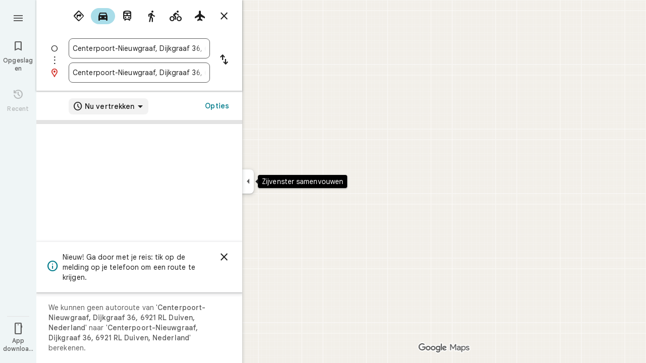

--- FILE ---
content_type: text/javascript; charset=UTF-8
request_url: https://www.google.nl/maps/_/js/k=maps.m.nl.7ZBVJCaNZQk.2021.O/ck=maps.m.Gp9VUxplbyA.L.W.O/am=yAEAkBAAAQ/rt=j/d=1/exm=JxdeQb,LsiLPd,SuCOhe,a,b,b8h8i,cQ25Ub,dd,dir,ds,dw,dwi,en,enr,ep,jF2zFd,log,lp,mmm,mo,nrw,owc,pdm,per,pwd,sc,sc2,smi,smr,sp,std,stx,ti,uA7o6c,vd,vlg,vwr,wrc/ed=1/rs=ACT90oHGBx-Hhc8iPFLkWCCthbwjBYFNJg/m=vcr?cb=M
body_size: 18834
content:
"use strict";_F_installCss(".mAWRAc{position:absolute;z-index:100}.gaBwhe{overflow:hidden;position:absolute;direction:ltr}.VnO4Ib{position:absolute;left:0;top:0;z-index:0}sentinel{}");
this._=this._||{};(function(_){var window=this;
try{
_.tMh=class{roundRect(){}isContextLost(){return!1}constructor(a){this.canvas=a;this.strokeStyle=this.fillStyle="#000000";this.lineCap="round";this.lineJoin="miter";this.lineWidth=1;this.miterLimit=10;this.shadowColor="#000000";this.shadowBlur=this.shadowOffsetY=this.shadowOffsetX=0;this.fontKerning="auto";this.createConicGradient=()=>({addColorStop(){}});this.drawFocusIfNeeded=()=>{};this.resetTransform=()=>{};this.getTransform=()=>new DOMMatrix;this.direction="inherit";this.filter="none";this.imageSmoothingEnabled=
!1;this.imageSmoothingQuality="high";this.lineDashOffset=0;this.setLineDash=()=>{};this.getLineDash=()=>[];this.ellipse=()=>{};this.isPointInStroke=()=>!1;this.getContextAttributes=()=>({alpha:!0,desynchronized:!1,colorSpace:"srgb",willReadFrequently:!1});this.createLinearGradient=()=>({addColorStop:()=>{}});this.createPattern=()=>null;this.createRadialGradient=()=>({addColorStop:()=>{}});this.reset=()=>{};this.save=()=>{};this.restore=()=>{};this.fillRect=()=>{};this.strokeRect=()=>{};this.clearRect=
()=>{};this.beginPath=()=>{};this.moveTo=()=>{};this.closePath=()=>{};this.lineTo=()=>{};this.rect=()=>{};this.fill=()=>{};this.stroke=()=>{};this.clip=()=>{};this.quadraticCurveTo=()=>{};this.bezierCurveTo=()=>{};this.arc=()=>{};this.arcTo=()=>{};this.isPointInPath=()=>!1;this.scale=()=>{};this.rotate=()=>{};this.translate=()=>{};this.transform=()=>{};this.setTransform=()=>{};this.fillText=()=>{};this.font="10px sans-serif";this.fontVariantCaps=this.fontStretch="normal";this.letterSpacing="0px";
this.strokeText=()=>{};this.textAlign="left";this.textBaseline="alphabetic";this.textRendering="auto";this.wordSpacing="0px";this.measureText=()=>({width:1,actualBoundingBoxAscent:0,actualBoundingBoxDescent:0,actualBoundingBoxLeft:0,actualBoundingBoxRight:0,fontBoundingBoxAscent:0,fontBoundingBoxDescent:0});this.drawImage=()=>{};this.createImageData=(b,c)=>{const d=typeof b!=="number",e=d?b.width:b;b=d?b.height:c||1;return{colorSpace:"srgb",width:e,height:b,data:Array(e*b)}};this.getImageData=(b,
c,d,e)=>({colorSpace:"srgb",width:d,height:e,data:Array(d*e)});this.putImageData=()=>{};this.globalAlpha=0;this.globalCompositeOperation="source-over"}};
}catch(e){_._DumpException(e)}
try{
_.Kd("vcr");
var lQh=function(a,b){a.imageSmoothingEnabled=b;a.mozImageSmoothingEnabled=b;a.webkitImageSmoothingEnabled=b;a.msImageSmoothingEnabled=b},K$=function(a){return`rgba(${Math.floor(a[0]*255)},${Math.floor(a[1]*255)},${Math.floor(a[2]*255)},${a[3]})`},mQh=function(a){const b=_.PPg(a);return a-b<1E-6?b:a},nQh=function(a,b){let c=null;b?c=new _.tMh(a):a.getContext&&(c=a.getContext("2d"));return c},oQh=function(a,b,c,d){d.fillStyle=a;d.save();d.beginPath();d.rect(b.left,b.top,b.width,b.height);d.translate(c.x,
c.y);d.fill();d.restore()},qQh=function(a,b){const c=Array(a.length);for(let d=0;d<a.length;d++)c[d]={index:d,value:a[d]};c.sort(pQh);b?(a=b,a.length=c.length):a=Array(c.length);for(b=0;b<c.length;b++)a[b]=c[b].index;return a},pQh=function(a,b){return a.value!==b.value?a.value-b.value:a.index-b.index},rQh=function(a,b){const c=a[3];return[c*a[0]+(1-c)*b[0],c*a[1]+(1-c)*b[1],c*a[2]+(1-c)*b[2],c+(1-c)*b[3]]},sQh=function(a,b){return a.Ad||b.Ad?a.Ad?b.Ad?a.Ad.Kc()-b.Ad.Kc():1:-1:0},tQh=function(a,b,
c,d,e){b=_.l8(a,b,d,c,e);b.width/=a.q4;b.height/=a.q4;return b},uQh=function(a){return a},wQh=function(a){return typeof a.setLineDash==="function"?a:new vQh(a)},vQh=class{constructor(a){this.context=a;this.U=null;this.N=0;this.Ag=!0;this.y=this.x=this.H=0}setLineDash(a){this.U=a;this.Ag=!0;this.N=0;this.H=a.length>0?a[0]:0}moveTo(a,b){this.x=a;this.y=b;this.context.moveTo(a,b)}lineTo(a,b){let c=this.x,d=this.y;var e=a-c,f=b-d;let g=Math.sqrt(e*e+f*f);if(g!==0){e/=g;for(f/=g;g>0;){let h;g>this.H?(h=
this.H,g-=h,this.H=0):(h=g,this.H-=h,g=0);c+=e*h;d+=f*h;this.Ag?this.context.lineTo(c,d):this.context.moveTo(c,d);this.H===0&&(this.N=this.N===this.U.length-1?0:this.N+1,this.H=this.U[this.N],this.Ag=!this.Ag)}this.x=a;this.y=b}}};var AQh=function(a,b,c,d,e,f,g,h){var l=d.V(e);if(l){var m=e=!1;d=null;var n=1,p=Math.floor(h);if(l&&l.La){e=!0;var r=_.qS(l,h),v=_.GOg(l,p);(v=v&&l.data[12+60*p+52]!==0&&a.H?a.N.Ue(v):null)?(c=c.H,n=c.va*.25,a=b.createPattern(a.H.Ag(v,r,l.data[12+60*p+52+1],l.data[12+60*p+52+2],new _.DD(-(c.Ba/n%(v.width*2)),-(c.Da/n%(v.height*2)))),"repeat"),b.fillStyle=a,n=.25*Math.pow(2,h-p)):b.fillStyle=_.BA(r)}l&&l.U>0&&(a=_.vS(l,0,h),a>0&&(b.lineWidth=a/n,d=_.KTg(l,0,h),b.strokeStyle=_.BA(_.uS(l,0,h)),m=!0));
if(m||e){a=g*n;g=a!==1&&a!==0;h=256;if(g){b.save();b.scale(a,a);a=1/a;l=Array(f.length);for(p=0;p<f.length;++p){c=f[p];r=Array(c.length);for(n=0;n<c.length;++n)r[n]=c[n]*a;l[p]=r}f=l;h*=a}if(!(a=!m)&&(a=!d))a:{for(a=0;a<f.length;a++)if(!xQh(f[a],h)){a=!1;break a}a=!0}if(a)yQh(b,f),e&&b.fill("evenodd"),m&&b.stroke();else{e&&(yQh(b,f),b.fill("evenodd"));e=f;m=h;b.beginPath();f=b;d&&(f=wQh(b),f.setLineDash(d));b.lineJoin="round";for(h=0;h<e.length;h++){a=e[h];f.moveTo(a[0],a[1]);for(l=2;l<=a.length-
2;l+=2)zQh(a[l],a[l+1],a[l-2],a[l-1],m)?f.lineTo(a[l],a[l+1]):f.moveTo(a[l],a[l+1]);zQh(a[0],a[1],a[a.length-2],a[a.length-1],m)&&f.lineTo(a[0],a[1])}b.stroke();d&&f.setLineDash([])}g&&b.restore()}}},yQh=function(a,b){a.beginPath();for(let c=0;c<b.length;c++){const d=b[c];a.moveTo(d[0],d[1]);for(let e=2;e<d.length;e+=2)a.lineTo(d[e],d[e+1]);a.lineTo(d[0],d[1])}},zQh=function(a,b,c,d,e){return(a>=0||c>=0)&&(a<=e||c<=e)&&(b>=0||d>=0)&&(b<=e||d<=e)},xQh=function(a,b){for(let c=0;c<a.length-2;c+=2)if(!zQh(a[c],
a[c+1],a[c+2],a[c+3],b))return!1;return zQh(a[0],a[1],a[a.length-2],a[a.length-1],b)},DQh=class{constructor(){var a=new _.OWg(1);this.H=new BQh;this.N=a}Ag(a,b,c,d,e,f,g){e=d.N;var h=d.U[d.H];h>=0&&h<e.H?(CQh(e,h),e=e.N.length):e=0;h=e;if(!(h<1)){e=Array(h);for(let r=0;r<h;++r){var l=r,m=d;var n=r;var p=m.N;m=m.U[m.H];m>=0&&m<p.H?(CQh(p,m),n=p.points.subarray((n>0?p.N[n-1]:0)*2,p.N[n]*2)):n=new Float32Array(0);e[l]=n}d=d.V();AQh(this,a,b,c,d,e,f,g)}}};var BQh=class{Ag(a,b,c,d,e){if(!a)return null;const f=d===1;d=d===2;const g=_.Fh("CANVAS");g.width=a.width*(f?2:1);g.height=a.height*(d?2:1);const h=_.Bp(g);h.fillStyle=_.veb(b);h.fillRect(0,0,g.width,g.height);switch(c){case 1:h.globalCompositeOperation="multiply";break;case 2:h.globalCompositeOperation="screen"}c=h.createPattern(a,"repeat");if(f||d){oQh(c,new _.tg(0,0,a.width,a.height),new _.DD(0,0),h);oQh(c,new _.tg(f?a.width:0,d?a.height:0,a.width,a.height),new _.DD(d?a.width/2:0,f?a.height/2:
0),h);h.globalCompositeOperation="copy";c=h.createPattern;b=(b>>24&255)/255;const l=_.Fh("CANVAS");l.width=g.width;l.height=g.height;const m=_.Bp(l);m.globalAlpha=b;m.globalCompositeOperation="copy";m.drawImage(g,0,0);oQh(c.call(h,l,"repeat"),new _.tg(0,0,g.width,g.height),e.add(new _.DD(d?0:a.width/2,f?0:a.height/2)),h)}else oQh(c,new _.tg(0,0,a.width,a.height),e.add(new _.DD(a.width/2,a.height/2)),h),(b>>24&255)/255<1&&(h.globalAlpha=(b>>24&255)/255,h.globalCompositeOperation="copy",h.drawImage(g,
0,0));return g}};var EQh=function(a,b,c,d,e,f){c>e||d>f||(b[3]<1&&a.clearRect(c,d,e,f),b[3]>0&&(a.fillStyle=K$(b),a.fillRect(c,d,e,f)))},FQh=function(a,b,c,d,e,f,g){const h=(c.y-d.y)/(c.x-d.x);d=c.y-c.x*h;c=c.y-(c.x-e)*h;d<0&&c<0||d>f&&c>f||(a.beginPath(),a.moveTo(0,g),a.lineTo(0,d),a.lineTo(e,c),a.lineTo(e,g),a.closePath(),b[3]<1&&(a.globalCompositeOperation="destination-out",a.fillStyle="#000",a.fill(),a.globalCompositeOperation="source-over"),b[3]>0&&(a.fillStyle=K$(b),a.fill()))};var GQh=function(a,b){if(a.ha!==b){var c=a.H[b];if(_.Jl(c,1)){const d=_.Kl(_.Kk(c,1));a.U=_.Gi(c,7)?_.L(c,7):_.eS(d);if(!a.points||a.points.length<a.U*2)a.points=new Float32Array(a.U*2);c=_.AOg(a.V);_.fS(d,a.U,c,a.points);d.jj()}a.Fj=a.va.V(1,b);a.ha=b}},HQh=function(a,b){return _.bl(a,2)&&b>0?_.al(a,2,b-1):0},IQh=function(a,b,c){return _.bl(b,2)&&c<_.bl(b,2)?_.al(b,2,c):a.U},JQh=function(a,b,c){if(!(b>=0&&b<a.N))return 0;GQh(a,b);a=_.y(a.H[b],6,1);return a===3?c===0?0:1:a},KQh=function(a,b,c){if(!(b>=
0&&b<a.N))return 0;GQh(a,b);a=_.y(a.H[b],8,1);return a===3?c===0?0:1:a},LQh=function(a,b){if(!(b>=0&&b<a.N))return 0;GQh(a,b);return a.Fj.H},MQh=class{constructor(a){this.Fj=null;this.ha=-1;this.points=null;this.U=-1;this.V=a.H;this.va=a.N;this.N=(this.H=_.E(this.V,_.Mt,7)&&_.BOg(_.l7(this.V))?_.yTg(_.l7(this.V)):null)?this.H.length:0}};var CQh=function(a,b){if(a.ha!==b){var c=a.V[b];if(_.J(c,7)){if(!a.points||a.points.length<8)a.points=new Float32Array(8);a.points[0]=0;a.points[1]=0;a.points[2]=256;a.points[3]=0;a.points[4]=256;a.points[5]=256;a.points[6]=0;a.points[7]=256;a.N=[4]}else{c=_.DS(c);const d=_.Kl(_.Kk(c,1)),e=_.Gi(c,5)?_.L(c,5):_.eS(d);if(!a.points||a.points.length<e*2)a.points=new Float32Array(e*2);const f=_.AOg(a.U);_.fS(d,e,f,a.points);d.jj();a.N=[..._.$k(c,4,_.M()),e]}a.Fj=a.va.V(2,b);a.ha=b}},NQh=function(a,b){if(!(b>=
0&&b<a.H))return 0;CQh(a,b);return a.Fj.H},OQh=class{constructor(a){this.N=this.points=this.Fj=null;this.ha=-1;this.U=a.H;this.va=a.N;this.H=(this.V=_.n7(this.U)&&_.k7(_.m7(this.U))?_.DTg(_.m7(this.U)):null)?this.V.length:0}};var PQh=function(a){const b=a.cursor;return b>=0&&b<a.N.length},QQh=class{constructor(a){this.Fj=null;this.cursor=0;this.H=a.H;this.U=a.N;this.Ba=a.Ka;(this.N=_.E(this.H,_.kS,11)?_.p$c(_.mS(this.H)):[])&&this.initialize()}Sd(){return PQh(this)}initialize(){PQh(this)&&(this.Fj=this.U.V(5,this.cursor))}ha(){this.cursor++;this.Sd()&&this.initialize()}reset(){this.cursor=0;this.initialize()}V(){return this.Fj.Vi}va(){return this.Fj.H}Ue(){return this.Ba.H(this.H,this.cursor)}};var RQh=class{constructor(a,b){this.N=a;this.H=0;a=this.N;a=a.H==null?0:a.H.length;if(!b||b.length!==a){var c=Array(a);for(let d=0;d<a;d++)c[d]=LQh(this.N,d);b=qQh(c,b)}this.U=b}clone(){const a=new RQh(this.N,this.U);a.H=this.H;return a}Sd(){return this.U.length>this.H}ha(){this.H++}reset(){this.H=0}V(){var a=this.N;var b=this.U[this.H];b>=0&&b<a.N?(GQh(a,b),a=a.Fj.Vi):a=0;return a}va(){return LQh(this.N,this.U[this.H])}};var SQh=class{constructor(a,b){this.N=a;this.H=0;{const c=this.N.H;if(!b||b.length!==c){a=Array(c);for(let d=0;d<c;d++)a[d]=NQh(this.N,d);b=qQh(a,b)}}this.U=b}clone(){const a=new SQh(this.N,this.U);a.H=this.H;return a}Sd(){return this.U.length>this.H}ha(){this.H++}reset(){this.H=0}V(){var a=this.N;var b=this.U[this.H];b>=0&&b<a.H?(CQh(a,b),a=a.Fj.Vi):a=0;return a}va(){return NQh(this.N,this.U[this.H])}};var TQh=function(a){a=a.Ue(0);a.N&&a.decode(3);return a.Ue()},UQh=class{constructor(a,b,c,d){this.type=a;this.U=b!==void 0?b:0;this.H=c!==void 0?c:null;this.N=typeof d==="boolean"?d:!1}},VQh=function(a,b,c){return c?a.H[3+b]:a.H[b]},WQh=function(a){for(let b=0;b<a.H.length;b++)a.H[b].reset()},XQh=class{constructor(a){this.Ec=a;this.H=[];a=a.data;this.H[0]=new RQh(new MQh(a));this.H[1]=new QQh(a);this.H[2]=new SQh(new OQh(a))}},YQh=class{constructor(a,b){this.fD=a;this.H=b}};var ZQh=class{constructor(a,b,c,d){this.va=a;this.V=b;this.ha=c;this.Ec=d;this.H=0;this.U=this.N=null;this.E5=0;this.CZ=[];a=this.SV=new XQh(d);b=this.CZ;c=[];for(d=0;d<a.H.length;d++)c[d]=a.H[d].Sd()?a.H[d].va():-1;d=-1;let e=null;for(let n=0;;n++){let p=-1;for(var f=0;f<c.length;f++)c[f]>=0&&(p<0||c[f]<c[p])&&(p=f);if(p<0)break;f=a.H[p];const r=p%3;var g=0;const v=p>=3;if(r===0){g=a.Ec.H.N;var h=f.V();g=g.V(h).U;h=c[p];if(e){e.H<g&&(e.H=g);var l=f.N;var m=f.U[f.H];m>=0&&m<l.N?(GQh(l,m),l=l.Fj.V):
l=0;l>d?(e=new YQh(n,g),d=h):h<d&&(d=h)}else e=new YQh(n,g),e.H=g,d=h}else e&&(e=null);f.ha();c[p]=f.Sd()?f.va():-1;b.push(new UQh(r,g,e,v))}WQh(a)}qka(a,b,c,d){var e=25;d&&(this.H=this.E5=0,WQh(this.SV),e=-1);d=e;e=this.CZ.length;let f=0,g;for(g=this.E5;g<e&&(d<0||f<d);g++){const h=this.CZ[g],l=VQh(this.SV,h.type,h.N),m=h.type,n=this.Ec,p=n.H.N;m===0?h.U>this.H&&(this.va.Ag(a,n,p,l,m,b,c,this.H),f++):(m===1?this.ha.Ag(a,n,p,l,m,b,c):this.V.Ag(a,n,p,l,m,b,c),f++);if(h.H)if(g+1===e||this.CZ[g+1].H!==
h.H)if(this.H<h.H.H-1){this.H++;g=h.H.fD-1;this.N&&(this.SV.H[0]=this.N,this.N=null);this.U&&(this.SV.H[3]=this.U,this.U=null);continue}else this.U=this.N=null,this.H=0;else h.H.fD===g&&this.H<h.H.H-1&&(this.N=VQh(this.SV,0).clone());l.ha()}this.E5=g}kh(){return this.CZ.length===this.E5&&this.U==null&&this.N==null}};var aRh=class{constructor(a){var b=new DQh,c=new $Qh;this.U=a;this.H=b;this.N=c}RCa(a){return new ZQh(this.U,this.H,this.N,a)}};var bRh=function(a,b){b.N=!1;b.H?b.H.next=b.next:a.U=b.next;b.next?b.next.H=b.H:a.H=b.H;a.V--},cRh=function(a,b){b.N=!0;b.next=null;if(b.H=a.H)a.H.next=b;a.H=b;a.U||(a.U=a.H);a.V++},dRh=class{constructor(){this.maxLength=1E4;this.N={};this.U=this.H=null;this.V=0}has(a){a:{if(a=this.N[a]){if(a.YA){a=!0;break a}delete this.N[a.key];bRh(this,a)}a=!1}return a}get(a){return this.N[a]}use(a){a&&a.N&&(bRh(this,a),cRh(this,a))}add(a){if(a&&!a.N)for(this.N[a.key]=a,cRh(this,a);this.V>this.maxLength;)this.U&&
(a=this.U,delete this.N[a.key],bRh(this,a))}};var eRh=class{constructor(a,b,c,d){this.fillStyle=a;this.N=b;this.U=c;this.Uf=d;this.H=null}Ag(a,b){b/=this.Uf;const c=this.yh();a.drawImage(c,0,0,c.width*b,c.height*b)}yh(){if(this.H!==null)return this.H;const a=_.Fh("canvas"),b=_.Bp(a);var c=this.Uf;a.width=c*256;a.height=c*256;b.scale(c,c);b.fillStyle=this.fillStyle;b.fillRect(0,0,256,256);b.beginPath();b.strokeStyle=this.U;b.lineWidth=1;c=16;let d=256/c;for(var e=1;e<d;e++){var f=e*c;b.moveTo(f,0);b.lineTo(f,256);f=e*c;b.moveTo(0,f);b.lineTo(256,
f)}b.stroke();b.beginPath();b.lineWidth=2;b.strokeStyle=this.N;c=128;d=256/c;for(e=0;e<=d;e++)f=e*c,b.moveTo(f,0),b.lineTo(f,256),f=e*c,b.moveTo(0,f),b.lineTo(256,f);b.stroke();return this.H=a}};var $Qh=class{Ag(a,b,c,d){b=TQh(d);a.drawImage(b,0,0,256,256)}};var hRh=function(){fRh||(fRh=new gRh);return fRh},iRh=function(a,b){a.count===a.last+1?(a.H[a.count]=b,a.count++,a.last++):(a.H[a.H.indexOf(void 0)]=b,a.count++)},gRh=class{constructor(){this.H=[];this.last=-1;this.count=0}yh(a,b){if(this.count===0){var c=_.Fh("canvas");c.width=a;c.height=b;return c}c=this.last;for(var d=0;d<this.last-1;d++){if(!this.H[d])continue;const e=this.H[d].width>=a,f=this.H[d].height>=b;if(e||f)c=d;if(e&&f)break}d=this.H[c];this.H[c]=void 0;d.width<a||d.height<b?(d.width<
a&&(d.width=a),d.height<b&&(d.height=b)):_.Bp(d).clearRect(0,0,a,b);this.count--;if(this.count===0)this.last=-1;else if(c===this.last)for(;this.last>=0&&!this.H[this.last];)this.last--;return d}},fRh=null;var jRh=class{constructor(a,b,c,d){this.x=a;this.y=b;this.width=c;this.height=d;this.valid=!0}};var mRh=function(a){for(;a.U!==a.V;)kRh(a);a.U=a.V=0;a.ha=a.H.width*Math.floor(a.H.height/a.N)+1;a.va=Array(a.ha);const b=Math.floor(a.H.height/a.N);for(let c=0;c<b;c++){const d=Math.floor(a.H.width/a.N);for(let e=0;e<d;e++){const f=e*a.N;lRh(a,new jRh(f,c*a.N,e===d-1?a.H.width-f:a.N,a.N))}}},kRh=function(a){const b=a.va[a.U];b&&(b.valid=!1);a.va[a.U]=null;a.U=++a.U%a.ha;return b},lRh=function(a,b){a.va[a.V]=b;a.V=++a.V%a.ha},nRh=function(a,b,c){c>a.N&&(a.N=c,mRh(a));var d=0;let e=0,f=a.H.width;for(;d<
b;){const g=kRh(a);d+=g.width;f=g.x<f?g.x:f;e=g.y;d<b&&g.x+g.width>=a.H.width&&(lRh(a,new jRh(f,e,d,a.N)),d=0,f=a.H.width,e=0)}d-=b;c=new jRh(f,e,b,c);lRh(a,c);d!==0&&lRh(a,new jRh(f+b,e,d,a.N));return c},oRh=class{constructor(){this.N=40;this.ha=this.V=this.U=0;this.va=[];this.H=_.Fh("canvas");this.H.width=2048;this.H.height=2E3;mRh(this)}yh(a){return a&&a.valid?this.H:null}},pRh=_.Bk||!1;var qRh=class{constructor(a,b,c,d,e){this.canvas=a;this.width=b;this.height=c;this.key=d;this.cache=e;this.IA=0}release(){this.IA--;this.IA<=0&&(iRh(hRh(),this.canvas),this.cache&&this.cache.remove(this.key))}};var rRh=class{constructor(){this.data=[];this.H=0}reset(){this.H=0}append(a,b,c,d,e,f){const g=6*this.H;this.data[g+0]=a;this.data[g+1]=b;this.data[g+2]=c;this.data[g+3]=d;this.data[g+4]=e;this.data[g+5]=f;this.H++}getX(a){return this.data[6*a]}getY(a){return this.data[6*a+1]}};var sRh=class{constructor(a=0){this.N=a;this.cursor=0;this.map={};this.H=!!a;this.keys=Array(a)}has(a){return!!this.map[a]}get(a){return this.map[a]}set(a,b){this.H&&this.keys[this.cursor]&&this.remove(this.keys[this.cursor]);this.map[a]=b;this.H&&(this.keys[this.cursor]=a,this.cursor=(this.cursor+1)%this.N)}remove(a){delete this.map[a]}};var DRh=function(a,b,c,d,e,f,g){const h=c.type===4||c.type===1;h&&(b.save(),b.translate(-f,-g));switch(c.type){case 0:f=-1*c.height/2;g=c.width;var l=c.height,m=c.ha,n=c.Lr;d=d.data;e=e.H(c.H());var p=c.label.qn();if(p)for(d=tRh(a.va,d.V(),d.ha(),d.Kc(),p,a.N),p=0;p<d;++p){const r=uRh(e);vRh(b,a.N[2*p]+c.Xj,a.N[2*p+1]+c.Ol+f,g,l,m,r.fill,r.outline,n,a.N[2*p],a.N[2*p+1],c.U,c.Da!=null?c.Da:c.U)}break;case 2:g=d.H.Ta;if(f=g.oD(c.N))if(wRh(a,f,g,e,c,d.data.Kc()),e=c.label.qn())for(e=tRh(a.va,d.data.V(),
d.data.ha(),d.data.Kc(),e,a.N),d=0;d<e;++d)g=a.N[2*d]+c.Xj,l=a.N[2*d+1]+c.Ol,g-=f.va,(m=xRh(f))&&yRh(b,m,f,g,l);break;case 3:f=d.data;g=c.label.Ls();if((d=e.H(c.Hk))&&(d=_.tS(d,g))&&(e=e.H(c.H()))&&_.tS(e,g)&&c.label.isVisible()&&(e=c.label.qn()))for(e=tRh(a.va,f.V(),f.ha(),f.Kc(),e,a.N),f=0;f<d.H.length;f++)if(g=_.l8(a.ha,d,c.text,f),l=tQh(a.ha,d,f,c.text,c.nX),(m=_.NWg(a.ha,d,g.width,g.height,c.text,f))&&m.width!==0&&m.height!==0)for(n=0;n<e;++n)zRh(b,m,a.N[2*n]+c.Xj+c.width/2-l.width/2+d.V(f)/
2,a.N[2*n+1]+c.Ol-l.height/2+d.ha(f)/2,g,l.width,l.height);break;case 4:f=c.label.Ls();if(d=e.H(c.Hk))if(g=_.tS(d,f))d=_.l8(a.ha,g),(a=_.NWg(a.ha,g,d.width,d.height))&&a.width!==0&&a.height!==0&&(e=e.H(c.H()))&&_.tS(e,f)&&c.label.isVisible()&&(f=c.shift,e=c.label.rn(),_.sVg(e,f),f=_.zWg(c),m=_.U7(e.H,f),f=e.getX(m),g=e.getY(m),l=e.getX(Math.ceil(m))-e.getX(Math.floor(m)),e=e.getY(Math.ceil(m))-e.getY(Math.floor(m)),e=Math.atan2(e,l),b.save(),b.translate(f,g),b.rotate(e+(c.label.kI()?Math.PI:0)),zRh(b,
a,-c.width/2,-c.height/2,d,c.width,c.height),b.restore());break;case 1:if(g=d.H.Xa,f=g.oD(c.N))if(wRh(a,f,g,e,c,d.data.Kc()),l=(g=f.H)&&g.H,f.canvas||f.U||f.N||l)n=l?null:xRh(f),l=c.shift,c.label.kI()&&c.ha&&(l*=-1),g?(m=c.H(),e=e.H(m),g=ARh(g,n,f.U),BRh(a,b,m,e,d.data.Kc(),c,f,g,c.label.kI(),l)):CRh(b,c,f,n,c.label.kI(),l)}h&&b.restore()},wRh=function(a,b,c,d,e,f){var g=e.H();b.Ba!==g&&b.qb();e=!!b.canvas||!!b.N||ERh(a,b.U);var h=b.H;if(!(h&&h.H||e))if(d=d.H(g),b.Ba=g,c=c.va,b.H)FRh(c,b,g,d,f,a.Da);
else if(b.ha)a:{if(h=e=null,(a=b.ha)&&a.U&&a.U.complete){if(g=GRh(c,a.key,g))if(a.N){h=a.U;var l=a.N;if(d.Fa){var m=HRh(c,l.width,l.height),n=_.Bp(m);n.globalAlpha=(_.w$c(d,f)>>24&255)/255;n.drawImage(h,l.left,l.top,l.width,l.height,0,0,l.width,l.height);n.globalAlpha=1;h=m}else h=null}else{if(a.H&&a.U){f=(_.sS(d,f)>>24&255)/255;b.N=new IRh(a.H,a.U,f);break a}}else e=JRh(c,a.U,f,d,a.H.left,a.H.top,a.H.width,a.H.height),a.N&&(h=JRh(c,a.U,f,d,a.N.left,a.N.top,a.N.width,a.N.height,a.N.width));l=a.H;
h&&(l=(a.N.width-a.H.width)/2,m=(a.N.height-a.H.height)/2,l=Math.floor(l),m=a.N.height%2===1?Math.floor(m):Math.floor(m+.5),b.va=l,b.Fa=m,n=_.Bp(h),n.globalCompositeOperation="source-over",g?(d.ha&&(n.globalAlpha=(_.sS(d,f)>>24&255)/255),n.drawImage(a.U,a.H.left,a.H.top,a.H.width,a.H.height,l,m,a.H.width,a.H.height),n.globalAlpha=1):n.drawImage(e,0,0,a.H.width,a.H.height,l,m,a.H.width,a.H.height),e=h,l=a.N);e&&(c.H?b.U=KRh(e,l):b.canvas=e)}}else b.V&&(a=b.V)&&(f=c.ypa(a.text,a.width,a.fontSize,a.fontFlags,
d,f),c.H?b.U=KRh(f,new _.tg(0,0,a.width+10,a.fontSize+10)):b.canvas=f)},xRh=function(a){return a.U&&a.U.valid?LRh?LRh.yh(a.U):null:a.N?a.N.H:a.canvas?a.canvas:null},yRh=function(a,b,c,d,e){(c.N?c.N.alpha:1)<1&&(a.globalAlpha=c.N?c.N.alpha:1);var f=c.V;const g=c.ha,h=c.U||c.N,l=g?g.Uf:1,m=h?h.x:0,n=h?h.y:0;let p;h?(p=h.width,f=h.height):f?(p=f.width+10,f=f.fontSize+10):g&&g.N?(p=g.N.width,f=g.N.height):g&&g.H?(p=g.H.width,f=g.H.height):(p=b.width,f=b.height);a.drawImage(b,m,n,p,f,Math.floor(d+.5),
Math.floor(e+.5-f/l/2),p/l,f/l);(c.N?c.N.alpha:1)<1&&(a.globalAlpha=1)},ERh=function(a,b){return a.U?!!b&&b.valid:!!b},BRh=function(a,b,c,d,e,f,g,h,l,m){a.U&&!a.V&&(a.V=new oRh);const n=g.H.Da;a.H.reset();MRh(f,g,l,m,a.H);for(f=0;f<a.H.H;f++)if(l=NRh(a,c,d,e,g,h,a.H.data[6*f+4],a.H.data[6*f+5]),l.width>0&&l.height>0){b.save();b.translate(a.H.getX(f),a.H.getY(f));b.rotate(a.H.data[6*f+2]);m=a.H.data[6*f+3];if(a.U){const p=l;b.drawImage(a.V.yh(p),p.x,p.y,l.width,l.height,m,-(l.height/n/2),l.width/n,
l.height/n)}else b.drawImage(l.canvas,0,0,l.width,l.height,m,-(l.height/n/2),l.width/n,l.height/n);b.restore()}},CRh=function(a,b,c,d,e,f){var g=b.label.rn();_.sVg(g,f);f=g.U(g.Ao);b=b.U;e?g.anchor===1?(e=f-b,b=f-b-c.width):(e=f+c.width+b,b=f+b):(e=f+b,b=f+b+c.width);f=_.U7(g.H,e);b=_.U7(g.H,b);e=g.getX(f);f=g.getY(f);const h=g.getX(b);g=g.getY(b)-f;g=Math.atan2(g,h-e);a.save();a.translate(e,f);a.rotate(g);g!==0?(g=!!(a.imageSmoothingEnabled||a.mozImageSmoothingEnabled||a.webkitImageSmoothingEnabled||
a.msImageSmoothingEnabled),lQh(a,!0),yRh(a,d,c,0,0),lQh(a,g)):yRh(a,d,c,0,0);a.restore()},MRh=function(a,b,c,d,e){var f=a.label.rn();_.sVg(f,d);d=b.H.U;const g=b.H.Da;var h=b.H.V,l=f.U(f.Ao);a=a.U;b=_.U7(f.H,c?f.anchor===1?l-a:l+b.width+a:l+a);if(!(b<0||b>f.og()-1))for(ORh.init(f,b,5,c),c=d.length/4,f=h?Math.floor(c/2):0,h=0;f<c&&ORh.next();){b=h+ORh.distance;l=b*g;a=f;for(var m=a;m<c&&!(d[m*4]+d[m*4+2]/2>l);m++)f++;l=e;m=l.append;var n=ORh.getX(),p=ORh.getY();m.call(l,n,p,ORh.angle,d[a*4]/g-h,a,
f);h=b}},NRh=function(a,b,c,d,e,f,g,h){var l=e.H;b=PRh(l,b);e=b.V;var m=l.U.length/4,n=l.V?Math.floor(m/2):0;let p;if(m=h===m&&g===n)var r=b.H;else p=`${g}-${h}`,r=e[p];if(!ERh(a,r)){r=h-1;var v=[],A=c.ha?_.sS(c,d):0;c=c.Fa?_.w$c(c,d):0;v.push(A);v.push(c);c=l.U[g*4];for(d=g;d<h;d++)v.push(l.Ba[d]),v.push(l.U[d*4]-c);h=v.join("");c=a.Ba;if(!c.has(h)||!ERh(a,c.get(h))){l=l.U;A=b.N;var D=b.U;v=d=l[g*4];for(var K=r;K>=g;K--){var Q=l[K*4]+l[K*4+2];Q>v&&(v=Q)}Q=Math.ceil(v-d);v=QRh(f);let Y,da;a.U?(Y=
nRh(a.V,Q,v),K=a.V.yh(Y)):(K=hRh().yh(Q,v),da=new qRh(K,Q,v,h,a.Ba));K=_.Bp(K);a.U&&(K.save(),K.translate(Y.x,Y.y),K.clearRect(0,0,Q,v));if(n>0)for(K.globalAlpha=D/255,D=g;D<=r;D++){var X=D-n;Q=l[X*4+2];X=l[X*4+3];if(Q===0||X===0)continue;const qa=(Q-l[D*4+2])/2,va=(v-X)/2,Fa=D-n;K.drawImage(f.yh(Fa),RRh(f,Fa),f.H?f.H[Fa].rect.top:f.region?f.region.y:0,Q,X,l[D*4]-d-qa,va,Q,X)}for(K.globalAlpha=A/255;g<=r;g++){n=l[g*4+2];A=l[g*4+3];if(n===0||A===0)continue;D=(v-A)/2;K.drawImage(f.yh(g),RRh(f,g),f.H?
f.H[g].rect.top:f.region?f.region.y:0,n,A,l[g*4]-d,D,n,A)}a.U&&K.restore();r=a.U?Y:da;c.set(h,r)}r=c.get(h);a.U||r.IA++;m?b.H=r:e[p]=r}return r},zRh=function(a,b,c,d,e,f,g){a.drawImage(b,0,0,e.width,e.height,Math.floor(c+.5),Math.floor(d+.5),f,g)},uRh=function(a){let b="magenta",c="magenta";a.va&&(b=_.BA(_.nS(a,0)),c=_.BA(_.nS(a,4)));return{fill:b,outline:c}},vRh=function(a,b,c,d,e,f,g,h,l,m,n,p,r){const v=b+f/2,A=c+f/2,D=d-f,K=e-f;a.lineWidth=f;a.strokeStyle=h;a.fillStyle=g;if(p>0||r>0)a.shadowOffsetX=
p,a.shadowOffsetY=r,a.shadowBlur=2,a.shadowColor="rgba(0, 0, 0, 0.2)";g!=="magenta"&&(l>0?(SRh(a,b,c,b+d,c+e,m,n,l,0),a.fill()):a.fillRect(b,c,d,e));if(p>0||r>0)a.shadowOffsetX=0,a.shadowOffsetY=0,a.shadowBlur=0;h!=="magenta"&&f>0&&(l?(SRh(a,b,c,b+d,c+e,m,n,l,f/2),a.stroke()):a.strokeRect(v,A,D,K))},SRh=function(a,b,c,d,e,f,g,h,l){b+=l;c+=l;d-=l;e-=l;h-=l;a.beginPath();a.moveTo(b,c);g<c&&(a.lineTo(f-h,c),a.lineTo(f,c-h),a.lineTo(f+h,c));a.lineTo(d,c);f>d&&(a.lineTo(d,g-h),a.lineTo(d+h,g),a.lineTo(d,
g+h));a.lineTo(d,e);g>e&&(a.lineTo(f+h,e),a.lineTo(f,e+h),a.lineTo(f-h,e));a.lineTo(b,e);f<b&&(a.lineTo(b,g+h),a.lineTo(b-h,g),a.lineTo(b,g-h));a.lineTo(b,c)},TRh=class{constructor(a,b){var c=new dRh;this.va=a;this.Da=c;this.ha=b;this.V=null;this.U=pRh;this.N=Array(2);this.Ba=new sRh(this.U?1E3:void 0);this.H=new rRh}rka(a,b,c,d,e,f){if(b.isVisible()){for(var g=0;g<b.elements.length;++g)b.elements[g].type===0&&DRh(this,a,b.elements[g],c,d,e,f);for(g=0;g<b.elements.length;++g)b.elements[g].type!==
0&&DRh(this,a,b.elements[g],c,d,e,f)}}},ORh=new class{constructor(){this.points=null;this.distance=this.angle=this.y2=this.x2=this.y1=this.x1=this.H=this.step=this.threshold=0}init(a,b,c,d=!1){this.points=a;this.threshold=c;this.step=d?-1:1;a=0|b;this.H=d&&a!==b?a:a+this.step;this.y1=this.x1=0;this.x2=this.points.getX(b);this.y2=this.points.getY(b);this.distance=this.angle=0}getX(){return this.x1}getY(){return this.y1}next(){if(this.H<0||this.H>=this.points.og())return!1;const a=this.x2,b=this.y2;
let c=this.points.getX(this.H),d=this.points.getY(this.H),e=c-a,f=d-b;const g=this.threshold*(e*e+f*f),h=c-a,l=d-b;let m=this.H+this.step;for(;m>=0&&m<this.points.og();){const n=this.points.getX(m),p=this.points.getY(m),r=n-a,v=p-b,A=-r*l+v*h;if(A*A>g)break;c=n;d=p;e=r;f=v;m+=this.step}this.H=m;this.x1=a;this.y1=b;this.x2=c;this.y2=d;this.angle=Math.atan2(f,e);this.distance=Math.sqrt(e*e+f*f);return!0}};var URh=class extends _.pWg{U(a){a.H.H.ha.clear();a.H.H.V.clear();return _.k8}H(){return!0}Oa(){}};var VRh=class{constructor(a){this.H=a}Ag(a,b,c,d,e){a.save();a.scale(c,c);c=[];for(var f=0;f<b.length;++f){const g=b[f],h=g.H.labels;for(let l=0;l<h.length;++l)c.push({label:h[l],Ec:g})}c.sort((g,h)=>g.label.Rr()-h.label.Rr()||g.label.au-h.label.au||g.label.qQ()-g.label.qQ());for(b=0;b<c.length;++b)f=c[b].Ec,this.H.rka(a,c[b].label,f,f.H.Ga,d,e);a.restore()}};var WRh=function(a,b,c,d,e,f,g){if(e!==0){var h=b;g&&(h=wQh(b),h.setLineDash(g));b.lineWidth=e;b.strokeStyle=f;b.beginPath();e=c.N;f=c.U[c.H];e=f>=0&&f<e.N?_.bl(e.H[f],2)+1:0;for(f=0;f<e;f++){a:{var l=c.N;var m=c.U[c.H],n=f;if(!(m>=0&&m<l.N)){l=0;break a}GQh(l,m);m=l.H[m];var p=HQh(m,n);l=IQh(l,m,n)-p}n=a;a:{p=c.N;var r=c.U[c.H],v=f;m=a.V;if(!(r>=0&&r<p.N)){m=m||new Float32Array(0);break a}GQh(p,r);const A=p.H[r];r=HQh(A,v);v=IQh(p,A,v);p=p.points.subarray(r*2,v*2);m?(m.length<p.length&&(m=new Float32Array(p.length)),
m.set(p)):m=p}n=n.V=m;d!==0&&_.rVg(n,l,-d);h.moveTo(n[0],n[1]);for(m=2;m<l*2-1;m+=2)h.lineTo(n[m],n[m+1])}b.stroke();g&&h.setLineDash([])}},XRh=class{constructor(a){this.N=a;this.U=_.Fh("canvas");this.U.width=this.U.height=256*this.N;this.H=_.Bp(this.U);this.H.scale(this.N,this.N);this.H.lineJoin="round";this.V=new Float32Array(128)}Ag(a,b,c,d,e,f,g,h){b=b.data;e=d.V();if(e=c.V(e)){var l=e.U;if(!(h>=l)){var m=_.uS(e,h,g)>>24&255;if(m!==0){c=null;var n=_.KTg(e,h,g);n&&(c=n.map(v=>v*f));n=_.JTg(e,h,
g)*f;var p;if(c)var r=p=0;else r=JQh(d.N,d.U[d.H],h),p=KQh(d.N,d.U[d.H],h);a.lineCap=r!==0||p!==0?"round":"butt";a.lineJoin="round";r=_.vS(e,h,g)*f;p=_.BA(_.uS(e,h,g));h===0&&l>1&&(_.uS(e,1,g)>>24&255)<255?this.Z$(a,b,d,n,e,f,g):(m<255&&(g=a.globalCompositeOperation,a.globalCompositeOperation="destination-out",WRh(this,a,d,n,r,"rgba(0,0,0,1.00)",c),a.globalCompositeOperation=g),WRh(this,a,d,n,r,p,c))}}}}Z$(a,b,c,d,e,f,g){this.H.clearRect(0,0,256,256);let h,l;var m=JQh(c.N,c.U[c.H],0);h=KQh(c.N,c.U[c.H],
0);b=JQh(c.N,c.U[c.H],1);l=KQh(c.N,c.U[c.H],1);this.H.globalCompositeOperation="source-over";this.H.lineCap=m!==0||h!==0?"round":"butt";m=_.BA(_.uS(e,0,g));WRh(this,this.H,c,d,_.vS(e,0,g)*f,m,_.KTg(e,0,g));this.H.globalCompositeOperation="destination-out";this.H.lineCap=b!==0||l!==0?"round":"butt";WRh(this,this.H,c,d,_.vS(e,1,g)*f,"black",null);a.drawImage(this.U,0,0,Math.floor(256*this.N),Math.floor(256*this.N),0,0,256,256)}};var YRh=function(a,b,c){_.Zpa(a.gC,b.Uh,b.Th,mQh(b.zoom));b=a.gC.VF-a.height/2;c[0]=Math.round((a.gC.UF-a.width/2)*a.N)/a.N;c[1]=Math.round(b*a.N)/a.N},ZRh=function(a){const b=`translate3d(${-a.offset[0]}px, ${-a.offset[1]}px, 0) scale(1)`;a.H.style.transform=b;a.H.style.webkitTransform=b},$Rh=class{constructor(a,b,c=!1){this.container=a;this.N=1;this.qo=null;this.H=_.Fh("DIV");c?this.H.className="VnO4Ib":(this.H.style.position="absolute",this.H.style.left="0px",this.H.style.top="0px",this.H.style.zIndex=
"0");this.container.appendChild(this.H);this.width=a.clientWidth;this.height=a.clientHeight;this.U=_.fN();this.V=_.fN();this.gC=new _.Ypa(22);this.offset=_.fN();this.ha=mQh(b.zoom);this.va=this.container.style.backgroundColor;YRh(this,b,this.U);ZRh(this)}Lb(){return this.width}Fb(){return this.height}resize(a,b){if(a!==this.width||b!==this.height)this.width=a,this.height=b,this.container.style.width=`${a}px`,this.container.style.height=`${b}px`}update(a){let b=!1;if(this.width!==a.width||this.height!==
a.height)this.resize(a.width,a.height),b=!0;b||this.ha!==mQh(a.zoom)?(this.ha=mQh(a.zoom),YRh(this,a,this.U),_.hN(this.V,this.U),_.gN(this.offset,0,0)):(YRh(this,a,this.V),_.Wac(this.V,this.U,this.offset));ZRh(this)}};var QRh=function(a){if(!a.N)if(a.region)a.N=a.region.height;else if(a.H)for(let b=0;b<a.H.length;b++)a.H[b].rect.height>a.N&&(a.N=a.H[b].rect.height);else a.N=a.V.height;return a.N},RRh=function(a,b){return a.H?a.H[b].rect.left:(a.region?a.region.x:0)+a.U[b]},aSh=class{constructor(a){this.V=a;this.H=this.U=this.region=null;this.N=0}yh(a){return this.H?this.H[a].YA:this.V}};var bSh=class{constructor(){this.H=null;this.V={};this.U=this.N=255}};var ARh=function(a,b,c){b=new aSh(b);a.H?b.H=a.H:(b.region=c,b.U=a.Fa);return b},PRh=function(a,b){a.ha[b]||(a.ha[b]=new bSh);return a.ha[b]},cSh=class{constructor(a,b,c,d,e,f,g,h,l){this.key=a;this.height=b;this.Ba=c;this.va=d;this.N=e;this.Fa=f;this.U=g;this.Da=h;this.V=l;this.H=null;this.ha={}}};var dSh=class extends _.EUg{constructor(a,b){super(a,b);this.Ba=0;this.H=this.ha=this.V=this.N=this.U=this.canvas=null;this.Fa=this.va=0;this.Da=pRh}qb(){this.N=this.U=this.canvas=null;this.H&&(this.H.H=null)}kb(){if(!this.Da){const a=hRh();this.canvas&&iRh(a,this.canvas);if(this.H)for(const b of Object.values(this.H.ha)){b.H&&b.H.release();for(const c of Object.values(b.V))c.release()}}super.kb()}};var eSh=class{constructor(a){this.key=a;this.rect=this.YA=null;this.N=!1;this.H=this.next=null}};var IRh=class{constructor(a,b,c){this.H=b;this.alpha=c;this.x=a.left;this.y=a.top;this.width=a.width;this.height=a.height}};var fSh=class{drawText(a,b,c,d,e,f,g,h,l){a.font=_.eSg(e,f,g);a.textBaseline="middle";e=f="magenta";h.ha&&(f=_.BA(_.sS(h,l)));h.Fa&&(e=_.BA(_.w$c(h,l)));h=f;l=e;l!=="magenta"&&(a.strokeStyle=l,a.lineWidth=2,a.strokeText(b,c,d));h!=="magenta"&&(a.fillStyle=h,a.lineWidth=2,a.fillText(b,c,d))}};var FRh=function(a,b,c,d,e,f){if(b=b.H){var g=[],h=[];{var l=[],m=b.Ba.length;const v={};if(d.ha){var n=_.sS(d,e);if((n&4278190080)===0)n=null;else{var p=d.Fa?_.w$c(d,e):0;if(GRh(a,b.key,c)){var r=PRh(b,c);r.N=n>>24&255;r.U=p>>24&255}for(r=0;r<m;r++){const A=b.V&&r<Math.floor(m/2),D=`${A?p:n}${b.Ba[r]}`;let K;f.has(D)?K=f.get(D):v[D]?K=v[D]:(K=new eSh(D),v[D]=K,A?h.push(r):g.push(r));l.push(K)}n=l}}else n=null}b.H=n;if(g.length!==0||h.length!==0)if(GRh(a,b.key,c)){for(a=0;a<g.length;a++)d=g[a],e=
b.H[d],e.YA=b.va[d],e.rect=new _.tg(b.N[d*4],b.N[d*4+1],b.N[d*4+2],b.N[d*4+3]),f.add(e);for(g=0;g<h.length;g++)a=h[g],d=b.H[a],d.YA=b.va[a],d.rect=new _.tg(b.N[a*4],b.N[a*4+1],b.N[a*4+2],b.N[a*4+3]),f.add(d)}else{c=b.H;p=n=0;for(l=0;l<h.length;l++)m=h[l],c[m].rect=new _.tg(n,0,b.U[m*4+2],b.U[m*4+3]),n+=Math.ceil(b.U[m*4+2]);for(l=0;l<g.length;l++)m=g[l],c[m].rect=new _.tg(p+n,0,b.U[m*4+2],b.U[m*4+3]),p+=Math.ceil(b.U[m*4+2]);p=n+p;l=b.height;m=gSh(b,p,l,g,h);if(a=JRh(a,m,e,d,0,0,p,l,b.V?n:void 0)){for(d=
0;d<h.length;d++)e=c[h[d]],e.YA=a,f.add(e);for(h=0;h<g.length;h++)d=c[g[h]],d.YA=a,f.add(d);f=!0}else f=!1;f||(b.H=null)}}},KRh=function(a,b){LRh||(LRh=new oRh);b=nRh(LRh,b.width,b.height);var c=LRh.yh(b);c=_.Bp(c);c.clearRect(b.x,b.y,b.width,b.height);c.drawImage(a,0,0,b.width,b.height,b.x,b.y,b.width,b.height);return b},GRh=function(a,b,c){const d=a.N[b];if(d===void 0)a.N[b]=c;else if(d!==c)return!1;return!0},JRh=function(a,b,c,d,e,f,g,h,l){if(!d.ha)return null;const m=_.BA(_.sS(d,c));a=HRh(a,g,
h);const n=_.Bp(a);l?(c=_.BA(_.w$c(d,c)),n.fillStyle=c,n.fillRect(0,0,l,h),n.fillStyle=m,n.fillRect(l,0,g-l,h)):(n.fillStyle=m,n.fillRect(0,0,g,h));n.globalCompositeOperation="destination-in";n.drawImage(b,e,f,g,h,0,0,g,h);return a},HRh=function(a,b,c){if(a.H){hSh||(hSh=_.Fh("canvas"));iSh||(iSh=_.Fh("canvas"));a=hSh;hSh=iSh;iSh=a;const d=_.Bp(a);d.globalCompositeOperation="source-over";a.width<b||a.height<c?(a.width<b&&(a.width=b),a.height<c&&(a.height=c)):d.clearRect(0,0,b,c)}else a=hRh().yh(b,
c);return a},gSh=function(a,b,c,d,e){const f=a.H;var g=jSh||_.Fh("canvas");jSh||(jSh=g,g.height=60);g.width<b&&(g.width=b);g.height<c&&(g.height=c);g.width*g.height>65536&&b*c<=65536&&(g.width=b,g.height=c);g=_.Bp(g);g.clearRect(0,0,b,c);b=[e,d];for(c=0;c<b.length;c++)for(d=b[c],e=0;e<d.length;e++){const h=d[e],l=f[h];g.drawImage(a.va[h],a.N[4*h],a.N[4*h+1],a.N[4*h+2],a.N[4*h+3],l.rect.left,l.rect.top,l.rect.width,l.rect.height)}return jSh},kSh=class{constructor(a){this.U=a;this.V=new fSh;this.H=
pRh;this.N={}}ypa(a,b,c,d,e,f){const g=c+10;b=HRh(this,b+10,g);const h=_.Bp(b);this.V.drawText(h,a,0,g/2,c,d,this.U,e,f);return b}},jSh=null,hSh=null,iSh=null,LRh=null;var lSh=class{constructor(a,b,c,d,e){this.key=a;this.Uf=e;this.U=b;this.H=c;this.N=d}};var mSh=class{constructor(a,b,c,d){this.text=a;this.width=b;this.fontSize=c;this.fontFlags=d}};var nSh=function(a,b,c,d,e,f,g,h,l){const m=a.Sl.je(b),n=a.Sl.Ga();d=d>1E4||d<0?0:d;const p=_.EOg(_.x(a.Sl.H,_.FOg,4),b);b=p.Lb();const r=p.Fb(),v=d*a.N+b;e.push(m);f.push(n.Ue());g[c*4]=p.getX();g[c*4+1]=p.getY();g[c*4+2]=p.Lb();g[c*4+3]=p.Fb();e=c+1;e<h.length&&(h[e]=h[c]+b);l[c*4]=d*a.N;l[c*4+1]=0;l[c*4+2]=b;l[c*4+3]=r;return{height:r,p5a:v}},qSh=class{constructor(a,b,c,d,e){this.Sl=a;this.U=b;this.Ba=c;this.Uf=d;this.ha=e;this.V=!1;this.va=new kSh(e);this.H=new Map;this.N=d*2}initialize(a,b){if(!this.V&&
a.length!==0){if(a.length!==b.length)throw Error("zk");for(let X=0;X<a.length;X++){var c=a[X];const Y=b[X];if(_.I7(c)||_.aSg(c)){var d=0,e=_.T7(c,this.Sl.Kc());for(const da of _.E7(_.j7(c))){if(_.bl(da,6)){c=da;var f=e,g=`${Y}:0:${d}`,h=_.bl(c,6),l=_.bl(c,7),m=h+l,n=[],p=[],r=Array(m*4),v=Array(m);v[0]=0;m=Array(m*4);this.Sl.Ga();let qa=0;for(var A=0;A<l;++A){var D=A,K=_.bl(c,10)?_.al(c,10,A)/8:0;D=nSh(this,_.al(c,7,A),D,K,n,p,r,v,m);qa=qa>D.height?qa:D.height}D=A=0;for(K=0;K<h;++K){var Q=K+l;const va=
_.bl(c,8)?_.al(c,8,K)/8:0;Q=nSh(this,_.al(c,6,K),Q,va,n,p,r,v,m);D=D>Q.p5a?D:Q.p5a;A=A>Q.height?A:Q.height;qa=qa>Q.height?qa:Q.height}h=new dSh(D/this.N,A/this.N);h.H=new cSh(g,Math.ceil(qa),n,p,r,v,m,this.N,!!_.bl(c,7));c=this.dF(c,f);this.H.set(c,h)}else da.H()&&(c=da,f=e,g=c.yb(),n=this.Sl.Bi(c),p=this.U.H(n),n=_.MTg(p,f),r=_.LTg(p,f),v=this.measureText(g,n,r),p=new dSh(v,n),p.V=new mSh(g,v,n,r),c=this.dF(c,f),this.H.set(c,p));++d}}else if(_.$Rg(c))for(d=_.G7(c)?2:1,e=0;e<d;++e){g=e===0?_.E7(_.j7(c)):
_.E7(_.F7(c));f=0;for(const da of g)g=this.Sl.Bi(da),n=this.U.H(g),p=_.T7(c,this.Sl.Kc()),_.tS(n,p)||(r=`${Y}.${e}.${f}`,_.bl(da,6)?(g=da,n=r,h=this.Sl.H,r=_.al(g,6,0),r=_.EOg(_.x(h,_.FOg,4),r),r=new _.tg(r.getX(),r.getY(),r.Lb(),r.Fb()),v=null,_.bl(g,7)&&(v=_.al(g,7,0),v=_.EOg(_.x(h,_.FOg,4),v),v=new _.tg(v.getX(),v.getY(),v.Lb(),v.Fb())),l=r.width/this.Uf,m=r.height/this.Uf,h=this.Sl.Ga(),h.N&&h.decode(3),g=this.dF(g,p),p=new dSh(l,m),p.ha=new lSh(`${g}-${n}`,h.Ue(),r,v,this.Uf),this.H.set(g,p)):
da.H()&&(p=c,g=da,v=n,n=g.yb(),p=_.T7(p,this.Sl.Kc()),r=_.MTg(v,p),h=_.LTg(v,p),l=this.measureText(n,r,h),v=new dSh(l,r),v.V=new mSh(n,l,r,h),g=this.dF(g,p),this.H.set(g,v))),++f}}this.V=!0}}measureText(a,b,c){b=_.eSg(b,c,this.ha);oSh||(_.GWg?c=new self.OffscreenCanvas(0,0):(c=_.Fh("canvas"),c.width=c.height=128),oSh=_.Bp(c));c=oSh;pSh!==b&&(pSh=b,c.font=b);return Math.ceil(c.measureText(a).width)}oD(a){return this.H.get(a)||null}dF(a,b){if(_.bl(a,6))return b=_.$k(a,6,_.M()).map(c=>this.Sl.je(c)).join(":"),
_.bl(a,7)&&(b+=`:outlineSpriteIndex:${_.al(a,7,0)}`),b;if(a.H()){const c=this.Sl.Bi(a);return`${a.yb()}:${c}:${b}:${this.Ba}`}return null}vp(){}},oSh=null,pSh="";var rSh=function(a){var b=a.data.H;let c=0;for(const Q of _.jS(_.lS(b))){if(_.I7(Q))_.mSg(Q,c,a);else if(_.aSg(Q))a:{var d=Q,e=c;b=a;var f=b.H;if(_.i7(_.j7(d))){var g=f.Xa,h=b.data,l=_.T7(d,h.Kc()),m=_.eQg(_.Vl(h.H,_.M7));f=f.Ga;var n=0,p=0,r=_.E7(_.j7(d));for(var v=0;v<r.length;v++){var A=r[v],D=void 0;if(D=_.tS(f.H(h.Bi(A)),l))D=D.N(m),A=D.height,D=D.width;else{A=g.dF(A,l);D=g.oD(A);if(!D)break a;A=D.height;D=D.width}n+=A;D>p&&(p=D)}A=h.U;D=_.H7(d);var K=_.Kl(_.D7(_.bQg(D)));v=_.Dc(K)/A;A=_.Dc(K)/
A;K.jj();if(!(v<0||v>256||A<0||A>256)){D=_.L(D,4);K=(p+1)/Math.pow(2,_.L(d,12)/8);p=K*Math.cos(D*Math.PI/1800)/2;D=K*Math.sin(D*Math.PI/1800)/2;K=new Float64Array(4);K[0]=v-p;K[1]=A-D;K[2]=v+p;K[3]=A+D;p=new _.hSg(K);n=-n/2;d=_.jSg(b,d,e);e=d.Xa=p;v=p.og()-1;e=_.iSg(e.va,v)/2;d.rn().Ao=_.U7(p.va,e);for(e=0;e<r.length;++e)A=r[e],p=h.Bi(A),(v=_.tS(f.H(p),l))?(D=v.N(m),A=D.height,n+=A/2,p=_.kSg(p,1,n,-D.width/2,v,m),_.V7(d,p),n+=A/2):(A=g.dF(A,l),v=g.oD(A),n+=v.height/2,p=_.lSg(p,1,n,-v.width/2,A,v,
!0),_.V7(d,p),n+=v.height/2);g=d;_.gSg(b,g);b.H.labels.push(g)}}}c++}},sSh=class{constructor(a,b,c){this.Uf=a;this.H=b;this.N=c}};var tSh=class{constructor(a,b,c,d,e,f,g){this.canvas=a;this.x=b;this.y=c;this.width=d;this.height=e;this.U=f;this.N=g;this.context=_.Bp(a);this.H=b!==0||c!==0||d!==a.width||e!==a.height}jj(){this.H&&this.U&&this.U.jj(this)}};var uSh=class{constructor(a){this.height=this.width=256;this.H=a}jj(){}yh(a,b){const c=this.H;a*=c;b*=c;const d=_.Fh("CANVAS");d.width=a;d.height=b;_.Bp(d).scale(c,c);return new tSh(d,0,0,a,b,this,this.H)}};var vSh=class{constructor(a){this.height=this.width=256;this.H=a;this.U=[];this.N=[]}jj(a){const b=this.H;a.context.clearRect(a.x/b,a.y/b,a.width/b,a.height/b);this.N.push(a)}yh(a,b){if(this.N.length===0){var c=_.Fh("CANVAS");const d=this.H;c.width=d*this.width*6;c.height=d*this.height*4;this.U.push(c);_.Bp(c).scale(d,d);for(let e=0;e<4;e++)for(let f=0;f<6;f++){const g=new tSh(c,d*this.width*f,d*this.height*e,d*this.width,d*this.height,this,this.H);this.N.push(g)}}c=this.H;a*=c;b*=c;c=this.N.pop();
c.width=a;c.height=b;return c}};var xSh=function(a,b){const c=a.data.H;a=a.data.Ka;const d=_.E(c,_.kS,11)?_.p$c(_.mS(c)):[];let e=0;for(let f=0;f<d.length;f++){const g=a.H(c,f);g&&(e+=wSh(g,b))}return e},ySh=function(a,b){let c=0;a=a.data;a.Lf()&&(a=a.Ga(),c+=wSh(a,b));return c},wSh=function(a,b){a.N&&a.decode(3);return a.kh()&&a.Ue().src.length!==0?0:(a=a.Ue(),a.decode&&a.src?a.decode().then(b,b):_.ih(a,"load",()=>{b()}),1)},zSh=function(a,b){b.H.le||(b.H.le=a.Ib.RCa(b));return b.H.le},ASh=function(a,b,c=!1){if(b.H.Pw||b.Ad.ni()===
4)return!0;const d=b.H.le;if(d.E5>0||d.CZ.length!==1)var e=null;else e=d.CZ[0],e.type!==1?e=null:(d.E5=1,e=TQh(VQh(d.SV,e.type,e.N)));if(e)return b.H.bi=e,!0;e=b.H.Ya;e||(e=a.Gb.yh(256,256),b.H.Ya=e);a=e;if(a.H){a.context.save();a.context.setTransform(1,0,0,1,a.x,a.y);a.context.beginPath();a.context.rect(0,0,a.width,a.height);a.context.clip();const f=a.N;a.context.scale(f,f)}d.qka(e.context,1,b.data.Kc(),c);e.H&&e.context.restore();return d.kh()},BSh=function(a,b){const c=b.H;c.le=null;c.Ya&&(c.Ya.jj(),
c.Ya=null);c.bi=null;zSh(a,b);ASh(a,b,!0)},DSh=class extends _.nWg{constructor(a,b,c,d,e,f,g){super();this.Ib=a;this.hb=b;this.Xa=c;this.V=e;this.va=new _.mWg(f,g);(a=CSh[d])?d=a:(a=_.Bk?new vSh(d):new uSh(d),d=CSh[d]=a);this.Gb=d;this.N=[this.Ya,this.Fa,this.Ba,this.Da,this.RCa,this.Ga,this.render,this.Ka];this.Ta=[33,34,52,35,36,37,38,39];this.ub=this.N.indexOf(this.Fa);this.La=this.N.indexOf(this.Ba);this.Oa=this.N.indexOf(this.Da)}U(a){var b=a.H;b.ha.length||(b.ha=Array(this.N.length));b=a.H;
for(var c=0;c<this.N.length;++c)if(!b.ha[c]){var d=this.N[c];if(d===this.Ga||d===this.render||d===this.Ka){const e=b.ha[this.Oa].getState()==="success",f=b.ha[this.ub].getState()==="success",g=b.ha[this.La].getState()==="success";if(!(e&&f&&g))continue}this.ha=this.Ta[c];b.ha[c]=d.call(this,a);return _.k8}a=[];for(c=0;c<this.N.length;++c)(d=b.ha[c])&&d.getState()==="pending"&&a.push(d);return a.length?_.XQg.apply(null,a):_.oWg}H(a){for(let b=0;b<this.N.length;++b){const c=a.H.ha[b];if(!c||c.getState()!==
"success")return!1}return!0}Da(a){function b(){--c.Oa===0&&d.setValue(!0)}const c=a.H;c.Oa=0;const d=new _.xS;c.Oa+=xSh(a,b);c.Oa+=ySh(a,b);return c.Oa?d:_.k8}Fa(a){const b=this.V.H(a.Ad.Tg().Zj);a=_.lWg(this.va,a,b);return a.getState()==="pending"?a:_.k8}Ba(a){var b=this.va;a=_.iWg(a.data,a.H.N);return _.kWg(b,[...a])}Ya(a){const b=a.H;if(!b.N){var c=a.data.Qh,d=a.Ad.Tg().Zj,e=this.V.H(d);const f=a.data.Da;f.length&&e.N(f);e.V(c);c=a.data.qc(d,e);b.N=c;a.data.Ld(c);a.data.ub()}b.Ga||(_.bSg(a,!0,
!1),_.cSg(a,!0,!1),c=a.data.Qh,d=a.Ad.Tg().Zj,e=this.V.H(d),a=a.data.Da,a.length&&e.N(a),e.V(c),b.Ga=new _.sWg(d,e));return _.k8}RCa(a){zSh(this,a);return _.k8}Ga(a){if(!a.H.labels.length){var b=this.hb;if(a.data.va()&&!a.H.Zt){var c=a.H;c.Ta||(c.Ta=c.Xa=new qSh(a.data,c.Ga,a.Ad.Tg().Zj.gp(),b.Uf,b.H));var d=_.jS(_.lS(a.data.H)),e=[];for(var f=0;f<d.length;f++)e.push(f);c.Ta.initialize(d,e);c.NC=b.N;b=_.jS(_.lS(a.data.H));c=a.data.U;for(d=0;d<b.length;d++){e=b[d];if(!_.$Rg(e))continue;f=_.H7(e);f=
_.Kl(_.D7(_.bQg(f)));var g=_.Dc(f)/c,h=_.Dc(f)/c;f.jj();g<0||g>256||h<0||h>256||_.LSg(e,d,new _.ue(g,h),a)}b=a.H.labels;c=a.Ad.Kc();b.sort(_.tWg);d=0;e=b.length/2;f=0;for(g=0;g<b.length-1;g++){h=b[g];const l=c-d;l>0&&h.Pk===0&&(h.Pk=l);f++;f>=e&&(d++,e/=2,f=0)}rSh(a);b=a.H.labels;c=!0;for(d=0;d<b.length;++d)b[d].N!==2&&(c=!1),_.fSg(b[d]);a.H.labels.sort(_.tWg);a.H.dk=!c}a.H.Zt=!0}return _.k8}Ka(a){const b=a.H.labels;if(b.length&&a.H.N)for(let K=0;K<b.length;K++){var c=this.Xa,d=b[K],e=a,f=a.H.Ga;
for(let Q=0;Q<d.elements.length;Q++){var g=d.elements[Q];switch(g.type){case 2:var h=c,l=e,m=f,n=l.H.Ta,p=n.oD(g.N);p&&wRh(h,p,n,m,g,l.data.Kc());break;case 1:p=c;l=g;m=f;var r=e.H.Xa;if(g=r.oD(l.N)){n=l.label.Ls();h=l.label.kI();wRh(p,g,r,m,l,n);var v=(r=g.H)&&r.H,A=!!g.canvas||!!g.U||!!g.N;if(r&&(A||v)){var D=null;A&&!v&&(D=xRh(g));if(D||v){A=l.H();const X=m.H(A);m=l.shift;h&&l.ha&&(m*=-1);v=ARh(r,D,g.U);r=A;D=X;p.U&&!p.V&&(p.V=new oRh);p.H.reset();MRh(l,g,h,m,p.H);for(h=0;h<p.H.H;h++)NRh(p,r,D,
n,g,v,p.H.data[6*h+4],p.H.data[6*h+5])}}}}}}return _.k8}render(a){return ASh(this,a)?_.k8:null}},CSh={};var tRh=function(a,b,c,d,e,f){const g=a.Fa,h=_.aN();let l=0;for(let m=a.H.start;m<=a.H.end;m++)ESh(a,b,c,d,m,h)&&(_.$M(_.CWg,e.H,e.N,0,1),_.Nac(h,_.CWg,g),f[l*2]=g[0],f[l*2+1]=g[1],l++);return l},ESh=function(a,b,c,d,e,f){var g=a.camera,h=a.N;if(a.U===0||a.U===1){g=a.U===1;var l=1/Math.pow(2,d);h=Math.pow(2,a.zoom-d);b=b*l+e;if(b+l<a.va.start/_.g7+.5||b>a.va.end/_.g7+.5)f=!1;else{b*=a.N;d=c*l*a.N;c=(g?Math.floor(b):b)-a.V;e=(g?Math.floor(d):d)-a.ha;var m=l=h;g&&(g=Math.floor(d+256*h)-a.ha,l=(Math.floor(b+
256*h)-a.V-c)/256,m=(g-e)/256);_.Lac(f,l,m,1,c,e,0);f=!0}return f}l=1/(1<<d);d=h/256*l;_.Oac(f,d,d);c=c*l-(-g.targetY/_.g7+.5);f[12]=(b*l-(g.targetX/_.g7+.5)+e)*h;f[13]=c*h;a=a.Da;_.Pac(a,0,g.ud(),g.Yu());_.cN(a,f,f);f[12]+=g.Lb()/2;f[13]+=g.Fb()/2;return!0},FSh=function(a,b,c){const d=Math.floor(c[0]+.5),e=Math.floor(c[5]+.5),f=Math.abs(c[0]-d)>1E-6||Math.abs(c[5]-e)>1E-6;var g=a.Ba;a=c[12]*g;g*=c[13];if(c[4]!==0||c[1]!==0||f)return b.transform(c[0],c[1],c[4],c[5],a,g),1/Math.sqrt(c[0]*c[0]+c[1]*
c[1]);b.transform(d,0,0,e,Math.floor(a+.5),Math.floor(g+.5));return 1/Math.sqrt(d*d)},GSh=class{constructor(a){this.Ba=a;this.camera=null;this.ha=this.V=this.N=this.zoom=0;this.va=new _.DZ(0,0);this.H=new _.DZ(0,0);this.U=2;this.Fa=_.ZM();this.Da=_.aN()}};var HSh=function(a,b=!1){b?(a.je=a.Ga,a.Ya=!1):a.Ya=!0;a.Xd.Kf()},ISh=function(a){const b=a.Qb?a.jd.U.indexOf(1)>=0?2:1:3;a.Wc[b]||(a.Wc[b]=K$(_.oRg(b)));return a.Wc[b]},JSh=function(a){let b=!1;if(a.Ba){var c=a.hb.Ti;const f=a.canvas.Ti;var d=c.width/parseInt(c.style.width,10),e=g=>(Math.floor(g/256)+2)*256;e=a.Mb?uQh:e;a=e(parseInt(c.style.width,10));c=e(parseInt(c.style.height,10));if(f.style.width!==`${a}px`||f.style.height!==`${c}px`)f.style.width=`${a}px`,f.style.height=`${c}px`;a=a*d|0;d=c*
d|0;if(f.width!==a||f.height!==d)f.width=a,f.height=d,b=!0}return b},KSh=function(a){let b=null;if(!a.La)b=_.Fh("canvas");else if(a.La.canvas.width<a.context.canvas.width||a.La.canvas.height<a.context.canvas.height)b=a.La.canvas;b&&(b.width=a.context.canvas.width,b.height=a.context.canvas.height,a.La=nQh(b,a.Ld),a.imageSmoothingEnabled||lQh(a.La,!1));return a.La},LSh=function(a,b,c){var d=b.H.bi;if(d)a=a.ha(),c.drawImage(d,0,0,256*a,256*a);else if(d=b.H.Ya){a=a.ha()/d.N;b=Math.floor(d.width);const e=
Math.floor(d.height);d.H?c.drawImage(d.canvas,d.x,d.y,b,e,0,0,b*a,e*a):c.drawImage(d.canvas,0,0,b*a,e*a)}},MSh=function(a){a.Ba=!1;a.Da=null;_.mk(a.qc);a.qc=null;a.canvas=a.hb;a.context=a.Eh;a.canvas.Ti.style.display=""},NSh=function(a,b){for(let c=0;c<b.length;c++){const d=!(!b[c].data||!a.Ka.yF(b[c])&&!b[c].H.Pw);if(!a.Gb[b[c].Ad.hash]===d)return!0}return!1},OSh=function(a,b){const c=new Set;b.forEach(d=>{c.add(d.Ad.hash)});for(const d in a.Gb)if(!c.has(d))return!0;return!1},PSh=function(a){for(let b=
0;b<a.length;b++)if(a[b].H.Pw)return!0;return!1},QSh=function(a,b){for(let c=0;c<b.length;c++){const d=b[c];a.Gb[d.Ad.hash]=a.Ka.yF(d)||d.H.Pw}},SSh=class extends _.eWg{constructor(a,b,c,d,e,f,g,h){const l=Math.floor(h.N()*256)/256;var m=d.KC;const n=new _.MWg(b,m);var p=new _.OWg(l),r=new XRh(l),v=new sSh(l,h.Fa,p);const A=new GSh(l);p=new TRh(A,p);const D=new aRh(r);r=g.wk();m=new DSh(D,v,p,l,m,h,r);v=new URh;v=new _.SUg(m,v,new _.hWg(v,r),r);super(a,b,d,v,g,n,f,c);this.options=h;this.Ya=!1;this.je=
0;this.Wc={};this.Ba=!1;this.Da=this.qc=null;this.Gb={};this.qf=-1;this.af=this.Mb=!1;this.Fd=this.Y4=-1;this.Xc=!1;this.Oa=1;this.La=null;this.Uf=l;this.va=A;this.context=this.Eh=e;this.qh=p;this.dh=new VRh(this.qh);this.Ka=v;this.le=m;this.Qb=h.qc;this.Ld=h.Hn;this.Ah=new eRh(K$(rQh(_.yUg,_.kRg)),K$(rQh(_.zUg,_.kRg)),K$(rQh(_.AUg,_.kRg)),this.Uf);this.Dh=new eRh(K$(rQh(_.BUg,_.lRg)),K$(rQh(_.CUg,_.lRg)),K$(rQh(_.DUg,_.lRg)),this.Uf);this.hb=f;this.imageSmoothingEnabled=h.imageSmoothingEnabled;this.init(h)}run(){this.canvas.V(this.hb.H);
super.run()}Ib(){super.Ib();_.jVg(this.U,this.jd)}init(){this.Tq.KC.N.va(()=>{HSh(this)});this.jd.onChange(()=>void HSh(this))}getContext(){return this.context}isRenderingStable(){return _.dWg(this)||this.H.H||this.Ga<=this.je?!1:!0}N(a){var b=this.va,c=this.jd.Vd(),d=this.ha();b.Ba=d;var e=_.jRg(c);b.camera=c;b.va=_.hRg(c);b.H=_.iRg(c);b.zoom=Math.log(e/256)/Math.LN2;b.N=e;b.U=2;if(c.Yu()===0&&c.ud()===0&&c.Ki()===0){Math.abs(b.zoom-Math.round(b.zoom))<1E-9?(b.U=0,b.zoom=Math.round(b.zoom)):(b.U=
1,b.zoom=mQh(b.zoom));b.N=Math.pow(2,b.zoom)*256;var f=(.5-c.targetY/_.g7)*b.N;e=(c.targetX/_.g7+.5)*b.N-c.Lb()/2;c=f-c.Fb()/2;b.V=Math.round(e*d)/d;b.ha=Math.round(c*d)/d}this.Mb=Math.abs(this.jd.Kc()-this.qf)>1E-4;a:if(b=JSh(this),d=this.Km.H,this.Ba){!this.Oa&&(c=NSh(this,d),e=OSh(this,d),f=!!_.aVg(this.Km),c||e||f)&&(this.Oa=3);c=this.ha()!==this.Y4;e=this.va;e=e.H.end-e.H.start+1;var g=(f=PSh(d))||this.af;if(this.Fd!==this.Fa.kK()||this.Mb||b||c||e>1||g||this.Xc)this.Oa=1;if(this.Oa){--this.Oa;
if(this.Oa===0){this.Gb={};QSh(this,d);this.qf=this.jd.Kc();this.Y4=this.ha();this.Fd=this.Fa.kK();this.af=f;this.Xc=!1;b=!0;break a}this.Ya=!0}b=!1}else b=!0;try{this.context.setTransform(1,0,0,1,0,0)}catch(m){d=Error(),d.message="initContext: Error accessing canvas.",_.$g(d,{errorType:9})}if(b){this.V.update(this.Km.H,this.Km.va,!this.jd.V,this.Ga);this.U=this.V.pK();_.UUg(this.Ta);this.Ba&&(b=this.Da,d=this.ha(),c=ISh(this),b.N=d,c!==b.va&&(b.container.style.backgroundColor=c,b.va=c),this.Da.update(this.H));
this.je=0;this.imageSmoothingEnabled||lQh(this.context,!1);this.Da&&this.context.clearRect(0,0,this.context.canvas.width,this.context.canvas.height);this.context.save();b=this.ub();d=this.ha();this.context.translate(-b.x*d,-b.y*d);b=this.Km.U;this.context.save();this.context.scale(d,d);g=this.jd;d=this.context;f=this.Qb;e=g.Vd();c=e.Lb();e=e.Fb();f=f?g.U.indexOf(1)>=0?2:1:3;f=_.oRg(f);var h=g.Xw(),l=267.1960013541594/Math.PI;g=new _.DD(0,0);h.H(-180,l,g);let m=new _.DD(0,0);h.H(180,l,m);let n=new _.DD(0,
0);h.H(-180,-l,n);let p=new _.DD(0,0);h.H(180,-l,p);h=Math.abs(g.x-m.x)<1;l=Math.abs(g.y-m.y)<1;if(!h&&g.x>m.x||h&&g.x>n.x){let r=g;g=n;n=r;r=m;m=p;p=r}l?(EQh(d,f,0,0,c,g.y),EQh(d,f,0,n.y,c,e)):h?(EQh(d,f,0,0,g.x,e),EQh(d,f,n.x,0,c,e)):(FQh(d,f,g,m,c,e,0),FQh(d,f,n,p,c,e,e));this.context.restore();_.YUg(this.Ta,b);for(d=0;d<b.length;++d)b[d].H.length&&(c=b[d].H[0],c.H.length>0&&this.qka(c.H,d));this.imageSmoothingEnabled||lQh(this.context,!0);if(!this.H.H&&this.jd.V){b=this.U.N;d=[];for(c=0;c<b.length;c++)e=
b[c],(this.Ka.yF(e)||e.H.Pw)&&d.push(e);d.length>0&&this.dh.Ag(this.context,d,this.ha(),_.qRg(this.U),_.rRg(this.U))}this.context.restore();this.Ba&&(b=this.Da,d=this.ub(),b.qo&&(d=`translate(${b.offset[0]+d.x}px, ${b.offset[1]+d.y}px) scale(1)`,b.qo.style.transform=d,b.qo.style.webkitTransform=d))}else this.Da.update(this.H);this.Ya&&HSh(this,!0);a&&_.WUg(this.Ta,a)}qka(a,b){const c=[];var d=[];for(var e=0;e<a.length;++e){var f=a[e];f.data||f.N===null?f.kh()&&(this.H.H?f.Ad.Kc()===this.H.N&&(f=_.kQg(f.Ad,
-1),d.push(f)):c.push(f)):d.push(f)}a=this.Qb?this.jd.U.indexOf(1)>=0?2:1:3;if(a===2)var g=this.Dh;else a===1&&(g=this.Ah);if(g)for(a=this.ha(),e=_.aN(),f=0;f<d.length;f++)for(var h=d[f].Ad,l=this.va.H.start,m=this.va.H.end;l<=m;l++)ESh(this.va,h.getX(),h.getY(),h.Kc(),l,e)&&(this.context.save(),FSh(this.va,this.context,e),g.Ag(this.context,a),this.context.restore());if(c.length){_.Ka(c,sQh);d=this.ha();g=this.context;a=!1;b>0&&c[0].Ad.Kc()!==this.H.N&&(a=!0,g=KSh(this),g.setTransform(1,0,0,1,0,0),
g.clearRect(0,0,this.context.canvas.width,this.context.canvas.height),b=this.ub(),g.translate(-b.x*d,-b.y*d));b=_.aN();for(e=0;e<c.length;e++){f=c[e];h=f.data;if(h.Ba())continue;this.Fa.BW(f);f.H.Pw||this.Ka.yF(f)||f.Ad.ni()!==4||this.Ka.v_(f,2);m=f.H.N;if(f.H.Iw||m.Oa.length)f.H.Iw=!1,BSh(this.le,f);l=this.va.H.start;for(m=this.va.H.end;l<=m;l++){if(!ESh(this.va,h.V(),h.ha(),h.Kc(),l,b))continue;g.save();let n=FSh(this.va,g,b);a&&g.clearRect(0,0,256*d,256*d);if(f.H.Pw||f.Ad.ni()===4){g.save();g.beginPath();
g.rect(0,0,256*d,256*d);g.clip();g.scale(d,d);const p=zSh(this.le,f);n<RSh&&(n=RSh);p.qka(g,n,this.jd.Kc(),!0);g.restore()}else LSh(this,f,g);g.restore()}}a&&(this.context.save(),this.context.setTransform(1,0,0,1,0,0),this.context.drawImage(g.canvas,0,0,this.context.canvas.width,this.context.canvas.height,0,0,this.context.canvas.width,this.context.canvas.height),this.context.restore())}}ha(){return Math.floor(this.jd.H*256)/256}kb(){this.Ba&&MSh(this);super.kb()}ub(){if(this.Mb||!this.Ba)return new _.DD(0,
0);var a=_.Yh();_.ARg(this.jd.Xw(),0,0,a);const b=_.Yh(),c=Math.ceil(this.H.zoom-1E-6);_.SM(a[0],a[1],a[2],c,b);a=new _.DD(0,0);var d=this.jd.Xw();_.pjb(Math.floor(b[0]),Math.floor(b[1]),0,c,_.A7);_.IPg(d,a);a.x|=0;a.y|=0;return a}Cf(){}},RSh=1/524288;var TSh=class extends _.LUg{hp(){return this.renderer}DFa(){return new _.d8(this.renderer.Ka.U.vK())}pFa(){return new _.d8(new _.P7)}qFa(){}kb(){this.renderer.dispose();super.kb()}Cc(){super.Cc();var a=this.renderer;a.Ba=!0;var b=a.hb.Ti;b.style.display="none";a.canvas=new _.WO;JSh(a);const c=a.canvas.Ti;_.uFa(c,b);a.context=nQh(c,a.Ld);const d=_.Fh("DIV");a.qc=d;a.options.Mb?d.className="gaBwhe":(d.style.overflow="hidden",d.style.position="absolute",d.style.direction="ltr");d.style.backgroundColor=
ISh(a);d.style.width=`${b.width}px`;d.style.height=`${b.height}px`;b.parentNode.insertBefore(d,b);a.options.Mb?c.className="mAWRAc":(c.style.position="absolute",c.style.zIndex="100");c.style.backgroundColor="rgba(0,0,0,0)";a.Da=new $Rh(d,a.H,a.options.Mb);b=a.Da;b.qo=c;b.H.appendChild(b.qo);a.Xc=!0}ee(){super.ee();MSh(this.renderer)}};var USh=class extends _.xUg{H(a,b,c,d,e,f,g,h,l){b=new SSh(d,e,h,f,b.N,c,l,a);c=this.Qja(a,f,b.Ka,d);return new TSh(d,e,f,b,c,g,new _.fUg(a.Xa))}};_.$ra(3,new class{DIa(){return new USh}});
_.Ld();
}catch(e){_._DumpException(e)}
}).call(this,this._);
// Google Inc.


--- FILE ---
content_type: text/javascript; charset=UTF-8
request_url: https://www.google.nl/maps/_/js/k=maps.m.nl.7ZBVJCaNZQk.2021.O/ck=maps.m.Gp9VUxplbyA.L.W.O/am=yAEAkBAAAQ/rt=j/d=1/exm=JxdeQb,LsiLPd,SuCOhe,a,b,b8h8i,cQ25Ub,dd,dir,ds,dw,dwi,en,enr,ep,jF2zFd,log,lp,mmm,mo,nrw,owc,pdm,per,pwd,sc,sc2,smi,smr,sp,std,stx,ti,uA7o6c,vcr,vd,vlg,vwr,wrc/ed=1/rs=ACT90oHGBx-Hhc8iPFLkWCCthbwjBYFNJg/m=vdp?cb=M
body_size: 325
content:
"use strict";this._=this._||{};(function(_){var window=this;
try{
_.Kd("vdp");
var WSh,$Sh,aTh,VSh,YSh,ZSh,XSh;_.Vr.prototype.H=_.ba(96,function(){return _.y(this,9,2)});WSh=function(a,b,c,d){const e=c.toFixed()+b;b=a.H[e];!b&&d&&(d=a.cache.add(1,()=>{delete a.H[e]}),b=new VSh(d),a.H[e]=b);b&&a.cache.use(b.handle);return b||null};
$Sh=class{constructor(a,b){this.jT=a;this.Vna=b;this.H={};this.mV=-1;this.cache=new _.YO;this.cache.H=30}Cc(){this.mV=this.jT.subscribe(this,7)}ee(){this.jT.unsubscribe(this.mV)}A_a(a,b,c,d,e){(a=WSh(this,d,b,!1)?.H(a,e||0))?(this.Vna(a,XSh),c({x:XSh.x,y:XSh.y})):c(null)}WZa(a){for(let g=0;g<a.length;++g){const h=a[g];if(h.Fo()!==2)continue;var b=h.Jp().N(_.LR),c=b.U();if((c===1||c===2)&&b.ha()>0&&(c=h.kQ())){b=b.getIndex();var d=_.x(c,_.Hib,10);d=_.L(d,4);if(b===d&&_.ll(c,_.gs,3,_.mt)?.H().H()!==
3){c=WSh(this,_.Kk(c,14).H(),b,!0);d=h.Kc();const l=h.Rka(),m=h.Jp().N(_.LR);if(m){b=m.ha();for(let n=0;n<l.length;++n){const p=l[n];if(p.length>2&&n<b){var e=_.mj(m,1,_.l8c,n);const r=_.L(e,2);_.gN(YSh,p[0],p[1]);var f=_.L(e,1);e=f/r*399;for(let v=2;v<p.length;v+=2){const A=ZSh;_.gN(A,p[v],p[v+1]);f+=Math.sqrt(_.Xac(YSh,A));let D=f/r*399;p.length===4&&Math.ceil(e)===Math.ceil(D)&&(D=Math.ceil(e)+1);for(let K=Math.ceil(e);K<D;++K)if(c.samples[3*K+2]<d){const Q=(K-e)/(D-e);h.oOb(_.Zd(YSh[0],A[0],Q),
_.Zd(YSh[1],A[1],Q));c.samples[3*K]=_.nUg[0];c.samples[3*K+1]=_.nUg[1];c.samples[3*K+2]=d}_.hN(YSh,A);e=D}}}}}}}}};aTh=function(a,b,c){b*=3;return a.samples[b+2]>=c?_.Rh(_.Th(new _.en,a.samples[b]),a.samples[b+1]):null};VSh=class{constructor(a){this.handle=a;this.samples=new Float32Array(1200);for(a=2;a<this.samples.length;a+=3)this.samples[a]=-1}H(a,b){a=Math.round(a*399);let c=aTh(this,a,b),d=1;for(;!c&&(a+d<400||a-d>=0);)a+d<400&&(c=aTh(this,a+d,b)),!c&&a-d>=0&&(c=aTh(this,a-d,b)),d++;return c}};
_.nUg=_.Yh();YSh=_.fN();ZSh=_.fN();XSh=new _.DD(0,0);_.Jr("VDP",function(a,b,c){a(new $Sh(c.jT,c.Vna))});
_.Ld();
}catch(e){_._DumpException(e)}
}).call(this,this._);
// Google Inc.
